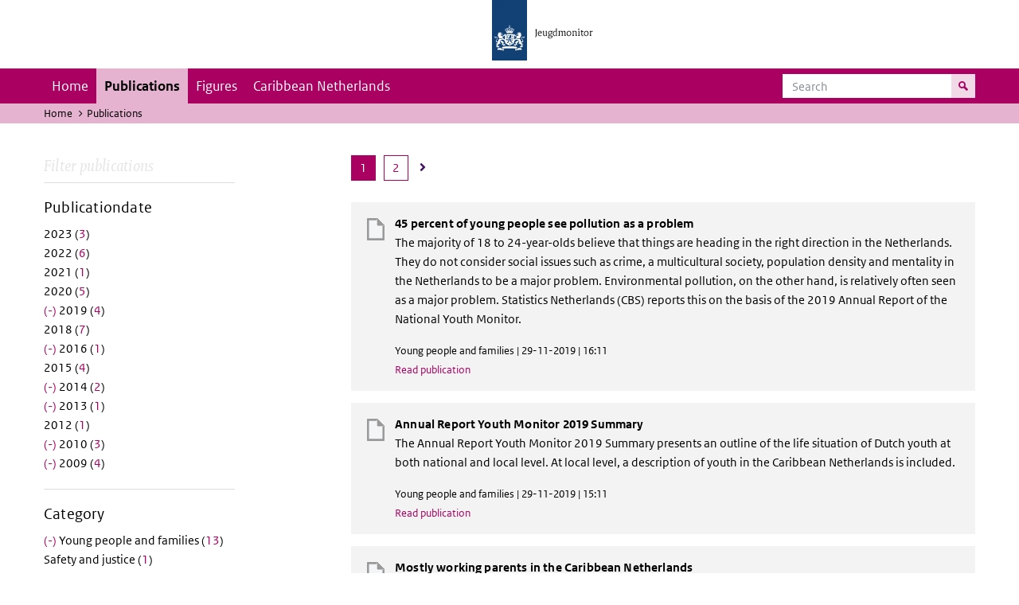

--- FILE ---
content_type: text/html; charset=UTF-8
request_url: https://jeugdmonitor.cbs.nl/en/publications?f%5B0%5D=datum%3A2009&f%5B1%5D=datum%3A2010&f%5B2%5D=datum%3A2011&f%5B3%5D=datum%3A2013&f%5B4%5D=datum%3A2014&f%5B5%5D=datum%3A2016&f%5B6%5D=datum%3A2019&f%5B7%5D=themes%3A8&f%5B8%5D=themes%3A11
body_size: 5001
content:
<!DOCTYPE html>
<html lang="en" dir="ltr">
  <head>
    <meta charset="utf-8" />
<link rel="canonical" href="https://jeugdmonitor.cbs.nl/en/publications" />
<meta name="Generator" content="Drupal 10 (https://www.drupal.org)" />
<meta name="MobileOptimized" content="width" />
<meta name="HandheldFriendly" content="true" />
<meta name="viewport" content="width=device-width, initial-scale=1.0" />
<meta http-equiv="x-ua-compatible" content="ie=edge" />
<link rel="icon" href="/themes/custom/jeugdmonitor/favicon.ico" type="image/vnd.microsoft.icon" />

    <title>Publications | Jeugdmonitor</title>
    <link rel="stylesheet" media="all" href="/themes/contrib/stable/css/system/components/ajax-progress.module.css?suv0ph" />
<link rel="stylesheet" media="all" href="/themes/contrib/stable/css/system/components/align.module.css?suv0ph" />
<link rel="stylesheet" media="all" href="/themes/contrib/stable/css/system/components/autocomplete-loading.module.css?suv0ph" />
<link rel="stylesheet" media="all" href="/themes/contrib/stable/css/system/components/fieldgroup.module.css?suv0ph" />
<link rel="stylesheet" media="all" href="/themes/contrib/stable/css/system/components/container-inline.module.css?suv0ph" />
<link rel="stylesheet" media="all" href="/themes/contrib/stable/css/system/components/clearfix.module.css?suv0ph" />
<link rel="stylesheet" media="all" href="/themes/contrib/stable/css/system/components/details.module.css?suv0ph" />
<link rel="stylesheet" media="all" href="/themes/contrib/stable/css/system/components/hidden.module.css?suv0ph" />
<link rel="stylesheet" media="all" href="/themes/contrib/stable/css/system/components/item-list.module.css?suv0ph" />
<link rel="stylesheet" media="all" href="/themes/contrib/stable/css/system/components/js.module.css?suv0ph" />
<link rel="stylesheet" media="all" href="/themes/contrib/stable/css/system/components/nowrap.module.css?suv0ph" />
<link rel="stylesheet" media="all" href="/themes/contrib/stable/css/system/components/position-container.module.css?suv0ph" />
<link rel="stylesheet" media="all" href="/themes/contrib/stable/css/system/components/progress.module.css?suv0ph" />
<link rel="stylesheet" media="all" href="/themes/contrib/stable/css/system/components/reset-appearance.module.css?suv0ph" />
<link rel="stylesheet" media="all" href="/themes/contrib/stable/css/system/components/resize.module.css?suv0ph" />
<link rel="stylesheet" media="all" href="/themes/contrib/stable/css/system/components/sticky-header.module.css?suv0ph" />
<link rel="stylesheet" media="all" href="/themes/contrib/stable/css/system/components/system-status-counter.css?suv0ph" />
<link rel="stylesheet" media="all" href="/themes/contrib/stable/css/system/components/system-status-report-counters.css?suv0ph" />
<link rel="stylesheet" media="all" href="/themes/contrib/stable/css/system/components/system-status-report-general-info.css?suv0ph" />
<link rel="stylesheet" media="all" href="/themes/contrib/stable/css/system/components/tabledrag.module.css?suv0ph" />
<link rel="stylesheet" media="all" href="/themes/contrib/stable/css/system/components/tablesort.module.css?suv0ph" />
<link rel="stylesheet" media="all" href="/themes/contrib/stable/css/system/components/tree-child.module.css?suv0ph" />
<link rel="stylesheet" media="all" href="/themes/contrib/stable/css/views/views.module.css?suv0ph" />
<link rel="stylesheet" media="all" href="/themes/contrib/classy/css/components/messages.css?suv0ph" />
<link rel="stylesheet" media="all" href="/themes/custom/jeugdmonitor/dist/css/violet.css?suv0ph" />

    
  </head>
  <body>

  <!-- PiwikPro -->
  <script type="text/javascript">
    (function(window, document, dataLayerName, id) {
      window[dataLayerName]=window[dataLayerName]||[],window[dataLayerName].push({start:(new Date).getTime(),event:"stg.start"});var scripts=document.getElementsByTagName('script')[0],tags=document.createElement('script');
      function stgCreateCookie(a,b,c){var d="";if(c){var e=new Date;e.setTime(e.getTime()+24*c*60*60*1e3),d="; expires="+e.toUTCString()}document.cookie=a+"="+b+d+"; path=/"}
      var isStgDebug=(window.location.href.match("stg_debug")||document.cookie.match("stg_debug"))&&!window.location.href.match("stg_disable_debug");stgCreateCookie("stg_debug",isStgDebug?1:"",isStgDebug?14:-1);
      var qP=[];dataLayerName!=="dataLayer"&&qP.push("data_layer_name="+dataLayerName),isStgDebug&&qP.push("stg_debug");var qPString=qP.length>0?("?"+qP.join("&")):"";
      tags.async=!0,tags.src="https://cbs.containers.piwik.pro/"+id+".js"+qPString,scripts.parentNode.insertBefore(tags,scripts);
      !function(a,n,i){a[n]=a[n]||{};for(var c=0;c<i.length;c++)!function(i){a[n][i]=a[n][i]||{},a[n][i].api=a[n][i].api||function(){var a=[].slice.call(arguments,0);"string"==typeof a[0]&&window[dataLayerName].push({event:n+"."+i+":"+a[0],parameters:[].slice.call(arguments,1)})}}(i[c])}(window,"ppms",["tm","cm"]);
    })(window, document, 'dataLayer', '9feb4ceb-f9a0-4f28-a87c-c9ef1b48939c');
  </script>
  <!-- End PiwikPro -->

  <nav id="skipnav" class="skipnav list-group">
    <a href="#navbar-main" class="sr-only sr-only-focusable list-group-item-info">Skip to main navigation</a>
    <a href="#main-content" class="sr-only sr-only-focusable list-group-item-info">Skip to main content</a>
  </nav>
    
      <div class="dialog-off-canvas-main-canvas" data-off-canvas-main-canvas>
    
    
          <header id="header" class="header">
  <div class="header__logo">
    <div class="header__wrapper">
      <a href="/en/" ><img src="/themes/custom/jeugdmonitor/dist/images/jeugdmonitor.png" width="137" height="77" alt="Het logo van de rijksoverheid, met de tekst Jeugdmonitor: navigeert naar home"></a>
    </div>
  </div>
</header>
  
          <nav class="navbar navbar-branded navbar-expand-lg">
      <div class="container">
        <button class="navbar-toggler icon-menu" type="button" data-toggle="collapse" data-target="#navbarSupportedContent" aria-controls="navbarSupportedContent" aria-expanded="false" aria-label="Toggle navigation">
          Menu<span class="sr-only">Collapsed</span>
        </button>
        <button class="navbar-toggler icon-zoek" type="button" data-toggle="collapse" data-target="#navbarSupportedContent" aria-controls="navbarSupportedContent" aria-expanded="false" aria-label="Toggle navigation to search">
        </button>
        <div class="collapse navbar-collapse" id="navbarSupportedContent">
                        
        <ul class="navbar-nav mr-auto mt-2 mt-md-0">
                      <li class="nav-item">
                    <a href="/en" class="nav-link" data-drupal-link-system-path="&lt;front&gt;">Home</a>
        </li>
                      <li class="nav-item is-active">
                    <a href="/en/publications" title="English publications" class="nav-link is-active" data-drupal-link-system-path="publications">Publications</a>
        </li>
                      <li class="nav-item">
                    <a href="/en/figures" class="nav-link">Figures</a>
        </li>
                      <li class="nav-item">
                    <a href="/en/Caribbean-Netherlands" title="Theme page about the Caribbean Netherlands" class="nav-link">Caribbean Netherlands</a>
        </li>
          </ul>
  


  

  

          <form action="/en/search" method="get" class="navbar-search-form order-md-last order-first">
            <div class="navbar-search-form-wrapper">
              <label for="search" class="visually-hidden">Search</label>
              <input class="form-control" id="search" type="search" placeholder="Search">
              <button class="navbar-search-form-btn icon-zoek" type="submit">
                <span class="visually-hidden">Search for content on the website</span>
              </button>
            </div>
          </form>
        </div>
      </div>
    </nav>

  
                      
  <div class="navbar-title">
    <div class="container">
        <div class="navbar-title-breadcrumb">
            <span class="assistive">U bevindt zich hier:</span>
                                                <a href="/en">Home</a>
                                                                <span class="navbar-title-breadcrumb-title">Publications</span>
                                    </div>
            </div>
</div>

  
  
  
        <div data-drupal-messages-fallback class="hidden"></div>

  

  

    <div class="publicatie">
    <div class="container">
      <div class="publicatie__filters">
        <h2 class="publicatie__header">Filter publications</h2>
        <div class="themefilter">
          <h3 class="themefilter__header">Publicationdate</h3>
              <ul class="themefilter__list"><li><a href="/en/publications?f%5B0%5D=datum%3A2009&amp;f%5B1%5D=datum%3A2010&amp;f%5B2%5D=datum%3A2011&amp;f%5B3%5D=datum%3A2013&amp;f%5B4%5D=datum%3A2014&amp;f%5B5%5D=datum%3A2016&amp;f%5B6%5D=datum%3A2019&amp;f%5B7%5D=datum%3A2023&amp;f%5B8%5D=themes%3A8&amp;f%5B9%5D=themes%3A11" rel="nofollow" data-drupal-facet-item-id="datum-2023" data-drupal-facet-item-value="2023" data-drupal-facet-item-count="3"><span class="themefilter__link">2023 (<span class="themefilter__count">3</span>)</span>
</a></li><li><a href="/en/publications?f%5B0%5D=datum%3A2009&amp;f%5B1%5D=datum%3A2010&amp;f%5B2%5D=datum%3A2011&amp;f%5B3%5D=datum%3A2013&amp;f%5B4%5D=datum%3A2014&amp;f%5B5%5D=datum%3A2016&amp;f%5B6%5D=datum%3A2019&amp;f%5B7%5D=datum%3A2022&amp;f%5B8%5D=themes%3A8&amp;f%5B9%5D=themes%3A11" rel="nofollow" data-drupal-facet-item-id="datum-2022" data-drupal-facet-item-value="2022" data-drupal-facet-item-count="6"><span class="themefilter__link">2022 (<span class="themefilter__count">6</span>)</span>
</a></li><li><a href="/en/publications?f%5B0%5D=datum%3A2009&amp;f%5B1%5D=datum%3A2010&amp;f%5B2%5D=datum%3A2011&amp;f%5B3%5D=datum%3A2013&amp;f%5B4%5D=datum%3A2014&amp;f%5B5%5D=datum%3A2016&amp;f%5B6%5D=datum%3A2019&amp;f%5B7%5D=datum%3A2021&amp;f%5B8%5D=themes%3A8&amp;f%5B9%5D=themes%3A11" rel="nofollow" data-drupal-facet-item-id="datum-2021" data-drupal-facet-item-value="2021" data-drupal-facet-item-count="1"><span class="themefilter__link">2021 (<span class="themefilter__count">1</span>)</span>
</a></li><li><a href="/en/publications?f%5B0%5D=datum%3A2009&amp;f%5B1%5D=datum%3A2010&amp;f%5B2%5D=datum%3A2011&amp;f%5B3%5D=datum%3A2013&amp;f%5B4%5D=datum%3A2014&amp;f%5B5%5D=datum%3A2016&amp;f%5B6%5D=datum%3A2019&amp;f%5B7%5D=datum%3A2020&amp;f%5B8%5D=themes%3A8&amp;f%5B9%5D=themes%3A11" rel="nofollow" data-drupal-facet-item-id="datum-2020" data-drupal-facet-item-value="2020" data-drupal-facet-item-count="5"><span class="themefilter__link">2020 (<span class="themefilter__count">5</span>)</span>
</a></li><li><a href="/en/publications?f%5B0%5D=datum%3A2009&amp;f%5B1%5D=datum%3A2010&amp;f%5B2%5D=datum%3A2011&amp;f%5B3%5D=datum%3A2013&amp;f%5B4%5D=datum%3A2014&amp;f%5B5%5D=datum%3A2016&amp;f%5B6%5D=themes%3A8&amp;f%5B7%5D=themes%3A11" rel="nofollow" class="is-active" data-drupal-facet-item-id="datum-2019" data-drupal-facet-item-value="2019" data-drupal-facet-item-count="4">  <span class="facet-item__status js-facet-deactivate">(-)</span>
<span class="themefilter__link">2019 (<span class="themefilter__count">4</span>)</span>
</a></li><li><a href="/en/publications?f%5B0%5D=datum%3A2009&amp;f%5B1%5D=datum%3A2010&amp;f%5B2%5D=datum%3A2011&amp;f%5B3%5D=datum%3A2013&amp;f%5B4%5D=datum%3A2014&amp;f%5B5%5D=datum%3A2016&amp;f%5B6%5D=datum%3A2018&amp;f%5B7%5D=datum%3A2019&amp;f%5B8%5D=themes%3A8&amp;f%5B9%5D=themes%3A11" rel="nofollow" data-drupal-facet-item-id="datum-2018" data-drupal-facet-item-value="2018" data-drupal-facet-item-count="7"><span class="themefilter__link">2018 (<span class="themefilter__count">7</span>)</span>
</a></li><li><a href="/en/publications?f%5B0%5D=datum%3A2009&amp;f%5B1%5D=datum%3A2010&amp;f%5B2%5D=datum%3A2011&amp;f%5B3%5D=datum%3A2013&amp;f%5B4%5D=datum%3A2014&amp;f%5B5%5D=datum%3A2019&amp;f%5B6%5D=themes%3A8&amp;f%5B7%5D=themes%3A11" rel="nofollow" class="is-active" data-drupal-facet-item-id="datum-2016" data-drupal-facet-item-value="2016" data-drupal-facet-item-count="1">  <span class="facet-item__status js-facet-deactivate">(-)</span>
<span class="themefilter__link">2016 (<span class="themefilter__count">1</span>)</span>
</a></li><li><a href="/en/publications?f%5B0%5D=datum%3A2009&amp;f%5B1%5D=datum%3A2010&amp;f%5B2%5D=datum%3A2011&amp;f%5B3%5D=datum%3A2013&amp;f%5B4%5D=datum%3A2014&amp;f%5B5%5D=datum%3A2015&amp;f%5B6%5D=datum%3A2016&amp;f%5B7%5D=datum%3A2019&amp;f%5B8%5D=themes%3A8&amp;f%5B9%5D=themes%3A11" rel="nofollow" data-drupal-facet-item-id="datum-2015" data-drupal-facet-item-value="2015" data-drupal-facet-item-count="4"><span class="themefilter__link">2015 (<span class="themefilter__count">4</span>)</span>
</a></li><li><a href="/en/publications?f%5B0%5D=datum%3A2009&amp;f%5B1%5D=datum%3A2010&amp;f%5B2%5D=datum%3A2011&amp;f%5B3%5D=datum%3A2013&amp;f%5B4%5D=datum%3A2016&amp;f%5B5%5D=datum%3A2019&amp;f%5B6%5D=themes%3A8&amp;f%5B7%5D=themes%3A11" rel="nofollow" class="is-active" data-drupal-facet-item-id="datum-2014" data-drupal-facet-item-value="2014" data-drupal-facet-item-count="2">  <span class="facet-item__status js-facet-deactivate">(-)</span>
<span class="themefilter__link">2014 (<span class="themefilter__count">2</span>)</span>
</a></li><li><a href="/en/publications?f%5B0%5D=datum%3A2009&amp;f%5B1%5D=datum%3A2010&amp;f%5B2%5D=datum%3A2011&amp;f%5B3%5D=datum%3A2014&amp;f%5B4%5D=datum%3A2016&amp;f%5B5%5D=datum%3A2019&amp;f%5B6%5D=themes%3A8&amp;f%5B7%5D=themes%3A11" rel="nofollow" class="is-active" data-drupal-facet-item-id="datum-2013" data-drupal-facet-item-value="2013" data-drupal-facet-item-count="1">  <span class="facet-item__status js-facet-deactivate">(-)</span>
<span class="themefilter__link">2013 (<span class="themefilter__count">1</span>)</span>
</a></li><li><a href="/en/publications?f%5B0%5D=datum%3A2009&amp;f%5B1%5D=datum%3A2010&amp;f%5B2%5D=datum%3A2011&amp;f%5B3%5D=datum%3A2012&amp;f%5B4%5D=datum%3A2013&amp;f%5B5%5D=datum%3A2014&amp;f%5B6%5D=datum%3A2016&amp;f%5B7%5D=datum%3A2019&amp;f%5B8%5D=themes%3A8&amp;f%5B9%5D=themes%3A11" rel="nofollow" data-drupal-facet-item-id="datum-2012" data-drupal-facet-item-value="2012" data-drupal-facet-item-count="1"><span class="themefilter__link">2012 (<span class="themefilter__count">1</span>)</span>
</a></li><li><a href="/en/publications?f%5B0%5D=datum%3A2009&amp;f%5B1%5D=datum%3A2011&amp;f%5B2%5D=datum%3A2013&amp;f%5B3%5D=datum%3A2014&amp;f%5B4%5D=datum%3A2016&amp;f%5B5%5D=datum%3A2019&amp;f%5B6%5D=themes%3A8&amp;f%5B7%5D=themes%3A11" rel="nofollow" class="is-active" data-drupal-facet-item-id="datum-2010" data-drupal-facet-item-value="2010" data-drupal-facet-item-count="3">  <span class="facet-item__status js-facet-deactivate">(-)</span>
<span class="themefilter__link">2010 (<span class="themefilter__count">3</span>)</span>
</a></li><li><a href="/en/publications?f%5B0%5D=datum%3A2010&amp;f%5B1%5D=datum%3A2011&amp;f%5B2%5D=datum%3A2013&amp;f%5B3%5D=datum%3A2014&amp;f%5B4%5D=datum%3A2016&amp;f%5B5%5D=datum%3A2019&amp;f%5B6%5D=themes%3A8&amp;f%5B7%5D=themes%3A11" rel="nofollow" class="is-active" data-drupal-facet-item-id="datum-2009" data-drupal-facet-item-value="2009" data-drupal-facet-item-count="4">  <span class="facet-item__status js-facet-deactivate">(-)</span>
<span class="themefilter__link">2009 (<span class="themefilter__count">4</span>)</span>
</a></li></ul>

        </div>
        <div class="themefilter">
          <h3 class="themefilter__header">Category</h3>
              <ul class="themefilter__list"><li><a href="/en/publications?f%5B0%5D=datum%3A2009&amp;f%5B1%5D=datum%3A2010&amp;f%5B2%5D=datum%3A2011&amp;f%5B3%5D=datum%3A2013&amp;f%5B4%5D=datum%3A2014&amp;f%5B5%5D=datum%3A2016&amp;f%5B6%5D=datum%3A2019&amp;f%5B7%5D=themes%3A11" rel="nofollow" class="is-active" data-drupal-facet-item-id="themes-8" data-drupal-facet-item-value="8" data-drupal-facet-item-count="13">  <span class="facet-item__status js-facet-deactivate">(-)</span>
<span class="themefilter__link">Young people and families (<span class="themefilter__count">13</span>)</span>
</a></li><li><a href="/en/publications?f%5B0%5D=datum%3A2009&amp;f%5B1%5D=datum%3A2010&amp;f%5B2%5D=datum%3A2011&amp;f%5B3%5D=datum%3A2013&amp;f%5B4%5D=datum%3A2014&amp;f%5B5%5D=datum%3A2016&amp;f%5B6%5D=datum%3A2019&amp;f%5B7%5D=themes%3A8&amp;f%5B8%5D=themes%3A11&amp;f%5B9%5D=themes%3A12" rel="nofollow" data-drupal-facet-item-id="themes-12" data-drupal-facet-item-value="12" data-drupal-facet-item-count="1"><span class="themefilter__link">Safety and justice (<span class="themefilter__count">1</span>)</span>
</a></li><li><a href="/en/publications?f%5B0%5D=datum%3A2009&amp;f%5B1%5D=datum%3A2010&amp;f%5B2%5D=datum%3A2011&amp;f%5B3%5D=datum%3A2013&amp;f%5B4%5D=datum%3A2014&amp;f%5B5%5D=datum%3A2016&amp;f%5B6%5D=datum%3A2019&amp;f%5B7%5D=themes%3A8&amp;f%5B8%5D=themes%3A10&amp;f%5B9%5D=themes%3A11" rel="nofollow" data-drupal-facet-item-id="themes-10" data-drupal-facet-item-value="10" data-drupal-facet-item-count="2"><span class="themefilter__link">Education (<span class="themefilter__count">2</span>)</span>
</a></li><li><a href="/en/publications?f%5B0%5D=datum%3A2009&amp;f%5B1%5D=datum%3A2010&amp;f%5B2%5D=datum%3A2011&amp;f%5B3%5D=datum%3A2013&amp;f%5B4%5D=datum%3A2014&amp;f%5B5%5D=datum%3A2016&amp;f%5B6%5D=datum%3A2019&amp;f%5B7%5D=themes%3A8" rel="nofollow" class="is-active" data-drupal-facet-item-id="themes-11" data-drupal-facet-item-value="11" data-drupal-facet-item-count="2">  <span class="facet-item__status js-facet-deactivate">(-)</span>
<span class="themefilter__link">Labour (<span class="themefilter__count">2</span>)</span>
</a></li><li><a href="/en/publications?f%5B0%5D=datum%3A2009&amp;f%5B1%5D=datum%3A2010&amp;f%5B2%5D=datum%3A2011&amp;f%5B3%5D=datum%3A2013&amp;f%5B4%5D=datum%3A2014&amp;f%5B5%5D=datum%3A2016&amp;f%5B6%5D=datum%3A2019&amp;f%5B7%5D=themes%3A8&amp;f%5B8%5D=themes%3A9&amp;f%5B9%5D=themes%3A11" rel="nofollow" data-drupal-facet-item-id="themes-9" data-drupal-facet-item-value="9" data-drupal-facet-item-count="8"><span class="themefilter__link">Health and welfare (<span class="themefilter__count">8</span>)</span>
</a></li></ul>

        </div>
      </div>

      <div class="publicatie__results">
                    <div class="view view-publicaties-en view-id-publicaties_en view-display-id-publications js-view-dom-id-db51240a7a743a4c4798a0fc6bdea9809e870cb4512085b0e99a38d320c6417c">

      <div class="searchpagination">
        <ul class="searchpagination__list">


    
    

        
        
              <li><a class="searchpagination__link searchpagination__link--selected" tabindex="-1"><span class="visually-hidden">Page </span>1</a></li>
      
    
                  
    
    
              <li>
        <a href="?f%5B0%5D=datum%3A2009&amp;f%5B1%5D=datum%3A2010&amp;f%5B2%5D=datum%3A2011&amp;f%5B3%5D=datum%3A2013&amp;f%5B4%5D=datum%3A2014&amp;f%5B5%5D=datum%3A2016&amp;f%5B6%5D=datum%3A2019&amp;f%5B7%5D=themes%3A8&amp;f%5B8%5D=themes%3A11&amp;page=1"
           
           class="searchpagination__link">
          <span class="visually-hidden">Go to last page</span>
          2
        </a>
      </li>
    
          <li>
        <a
          href="?f%5B0%5D=datum%3A2009&amp;f%5B1%5D=datum%3A2010&amp;f%5B2%5D=datum%3A2011&amp;f%5B3%5D=datum%3A2013&amp;f%5B4%5D=datum%3A2014&amp;f%5B5%5D=datum%3A2016&amp;f%5B6%5D=datum%3A2019&amp;f%5B7%5D=themes%3A8&amp;f%5B8%5D=themes%3A11&amp;page=1"
          rel="next"
          class="searchpagination__link searchpagination__link--icon">
          <span class="visually-hidden">Go to next page</span>
          <i class="searchpagination__next"></i>
        </a>
      </li>
      </ul>

    </div>
  
          <div class="views-row"><div class="publicatieresults__item">
  <h3 class="publicatieresults__header"><span class="field field--name-title field--type-string field--label-hidden">45 percent of young people see pollution as a problem</span>
</h3>
  <p class="publicatieresults__intro">
          <p>The majority of 18 to 24-year-olds believe that things are heading in the right direction in the Netherlands. They do not consider social issues such as crime, a multicultural society, population density and mentality in the Netherlands to be a major problem. Environmental pollution, on the other hand, is relatively often seen as a major problem. Statistics Netherlands (CBS) reports this on the basis of the 2019 Annual Report of the National Youth Monitor.</p>


      </p>
  <p class="publicatieresults__meta">  Young people and families
 | 29-11-2019 | 16:11</p>
  <a class="publicatieresults__link" href="/en/publications/45-percent-of-young-people-see-pollution-as-a-problem">Read publication</a>
</div>
</div>
    <div class="views-row"><div class="publicatieresults__item">
  <h3 class="publicatieresults__header"><span class="field field--name-title field--type-string field--label-hidden">Annual Report Youth Monitor 2019 Summary</span>
</h3>
  <p class="publicatieresults__intro">
          <p>The Annual Report Youth Monitor 2019 Summary presents an outline of the life situation of Dutch youth at both national and local level. At local level, a description of youth in the Caribbean Netherlands is included.</p>


      </p>
  <p class="publicatieresults__meta">  Young people and families
 | 29-11-2019 | 15:11</p>
  <a class="publicatieresults__link" href="/index.php/en/publications/Annual-Report-Youth-Monitor-2019-Summary">Read publication</a>
</div>
</div>
    <div class="views-row"><div class="publicatieresults__item">
  <h3 class="publicatieresults__header"><span class="field field--name-title field--type-string field--label-hidden"> Mostly working parents in the Caribbean Netherlands</span>
</h3>
  <p class="publicatieresults__intro">
          <p>In 2018, most of the children living at home in the Caribbean Netherlands had working parents. Of the nearly 5.2 thousand children up to the age of 25 living at home on Bonaire, St Eustatius and Saba, 92 percent have at least one working parent.</p>


      </p>
  <p class="publicatieresults__meta">  Labour
 | 01-07-2019 | 13:07</p>
  <a class="publicatieresults__link" href="/en/publications/mostly-working-parents-in-the-caribbean-netherlands">Read publication</a>
</div>
</div>
    <div class="views-row"><div class="publicatieresults__item">
  <h3 class="publicatieresults__header"><span class="field field--name-title field--type-string field--label-hidden">Both studying and working young people leave home later</span>
</h3>
  <p class="publicatieresults__intro">
          <p>In 2017, the average age of young people leaving the parental home was 23.5 years, versus 22.8 years in 2012. The shift was strongest among students, who in 2016 started living independently on average one year later than in 2012. Working young people moved out of home 0.7 years later.</p>


      </p>
  <p class="publicatieresults__meta">  Young people and families
 | 27-02-2019 | 10:02</p>
  <a class="publicatieresults__link" href="/index.php/en/publications/both-studying-and-working-young-people-leave-home-later">Read publication</a>
</div>
</div>
    <div class="views-row"><div class="publicatieresults__item">
  <h3 class="publicatieresults__header"><span class="field field--name-title field--type-string field--label-hidden">Annual Report Youth Monitor 2016 Summary</span>
</h3>
  <p class="publicatieresults__intro">
        


    The Annual Report 2016 provides insights into the situation of young people. It describes how the nearly 5 million young persons in the Netherlands are doing, based on certain indicators and current topics. Where possible, the situation among young people in the Caribbean Netherlands is addressed as well. Topics discussed in this annual report include family situation, youth care, living and growing up safely, education, labour, health and crime.


      </p>
  <p class="publicatieresults__meta">  Young people and families
 | 01-12-2016 | 13:12</p>
  <a class="publicatieresults__link" href="/en/article/annual-report-youth-monitor-2016-summary">Read publication</a>
</div>
</div>
    <div class="views-row"><div class="publicatieresults__item">
  <h3 class="publicatieresults__header"><span class="field field--name-title field--type-string field--label-hidden">Annual Report 2014 - Summary</span>
</h3>
  <p class="publicatieresults__intro">
        


    This summary presents the main results of the Annual Report 2014, which is based on information from the National Youth Monitor website.


      </p>
  <p class="publicatieresults__meta">  Young people and families
 | 15-12-2014 | 16:12</p>
  <a class="publicatieresults__link" href="/en/article/annual-report-2014-summary">Read publication</a>
</div>
</div>
    <div class="views-row"><div class="publicatieresults__item">
  <h3 class="publicatieresults__header"><span class="field field--name-title field--type-string field--label-hidden">More than 100 thousand children in youth care</span>
</h3>
  <p class="publicatieresults__intro">
        


    In 2012, 103 thousand young people (approximately 3 percent) received youth care. Amsterdam has the highest number of children in youth care, but the highest proportion of children in youth care was recorded in the municipality of Kerkrade.


      </p>
  <p class="publicatieresults__meta">  Young people and families
 | 09-07-2014 | 17:07</p>
  <a class="publicatieresults__link" href="/en/publications/More%20than%20100%20thousand%20children%20in%20youth%20care">Read publication</a>
</div>
</div>
    <div class="views-row"><div class="publicatieresults__item">
  <h3 class="publicatieresults__header"><span class="field field--name-title field--type-string field--label-hidden">One in seven underage children live in a single-parent family</span>
</h3>
  <p class="publicatieresults__intro">
        


    The population of the Netherlands includes 3.5 million underage children. One in seven of these children live with just one parent. This proportion varies strongly between municipalities.


      </p>
  <p class="publicatieresults__meta">  Young people and families
 | 19-12-2013 | 17:12</p>
  <a class="publicatieresults__link" href="/index.php/en/publications/One%20in%20seven%20underage%20children%20live%20in%20a%20single-parent%20family">Read publication</a>
</div>
</div>
    <div class="views-row"><div class="publicatieresults__item">
  <h3 class="publicatieresults__header"><span class="field field--name-title field--type-string field--label-hidden">Youth Trends Report 2010 - Summary</span>
</h3>
  <p class="publicatieresults__intro">
        


    This summary presents the main results of the Youth Trends Report 2010, which is based on information from the National Youth Monitor website.


      </p>
  <p class="publicatieresults__meta">  Young people and families
 | 16-12-2010 | 18:12</p>
  <a class="publicatieresults__link" href="/en/publications/Youth%20Trends%20Report%202010%20Summary">Read publication</a>
</div>
</div>
    <div class="views-row"><div class="publicatieresults__item">
  <h3 class="publicatieresults__header"><span class="field field--name-title field--type-string field--label-hidden">Quarterly Report 3rd quarter 2009</span>
</h3>
  <p class="publicatieresults__intro">
        


    This Quarterly Report of the National Youth Monitor for the third quarter of 2009 describes unemployed young people in times of economic crisis.


      </p>
  <p class="publicatieresults__meta">  Young people and families
 | 07-04-2010 | 18:04</p>
  <a class="publicatieresults__link" href="/en/publications/Quarterly%20Report%203rd%20quarter%202009">Read publication</a>
</div>
</div>

  
      <div class="searchpagination">
        <ul class="searchpagination__list">


    
    

        
        
              <li><a class="searchpagination__link searchpagination__link--selected" tabindex="-1"><span class="visually-hidden">Page </span>1</a></li>
      
    
                  
    
    
              <li>
        <a href="?f%5B0%5D=datum%3A2009&amp;f%5B1%5D=datum%3A2010&amp;f%5B2%5D=datum%3A2011&amp;f%5B3%5D=datum%3A2013&amp;f%5B4%5D=datum%3A2014&amp;f%5B5%5D=datum%3A2016&amp;f%5B6%5D=datum%3A2019&amp;f%5B7%5D=themes%3A8&amp;f%5B8%5D=themes%3A11&amp;page=1"
           
           class="searchpagination__link">
          <span class="visually-hidden">Go to last page</span>
          2
        </a>
      </li>
    
          <li>
        <a
          href="?f%5B0%5D=datum%3A2009&amp;f%5B1%5D=datum%3A2010&amp;f%5B2%5D=datum%3A2011&amp;f%5B3%5D=datum%3A2013&amp;f%5B4%5D=datum%3A2014&amp;f%5B5%5D=datum%3A2016&amp;f%5B6%5D=datum%3A2019&amp;f%5B7%5D=themes%3A8&amp;f%5B8%5D=themes%3A11&amp;page=1"
          rel="next"
          class="searchpagination__link searchpagination__link--icon">
          <span class="visually-hidden">Go to next page</span>
          <i class="searchpagination__next"></i>
        </a>
      </li>
      </ul>

    </div>
  </div>


  
  
      </div>
    </div>
  </div>

        <footer>
    <div class="container">
                    
                      <div class="column">
          <h2>Service</h2>
                      <ul>
                          <li>
                <a href="/index.php/en/contact-en">Contact</a>

                              </li>
                        <ul>
                  </div>
              <div class="column">
          <h2>Information</h2>
                      <ul>
                          <li>
                <a href="/index.php/en/about-this-site">About this site</a>

                              </li>
                          <li>
                <a href="/index.php/en/definitions">Definitions</a>

                              </li>
                          <li>
                <a href="/index.php/en/sources">Sources</a>

                              </li>
                        <ul>
                  </div>
            


  

  
    </div>

    <div class="languages">
      <div class="container">
        <ul>
                      <li class="selected">
                English
            </li>
            <li>
              <a href="/" lang="nl">Nederlands</a>
            </li>
                  </ul>
      </div>
    </div>

        <div class="credits">
      <div class="container">
        Created by:
        <a href="https://www.cbs.nl/en-gb" title="Statistics Netherlandsk">CBS</a> and
        <a href="https://www.government.nl/ministries/ministry-of-health-welfare-and-sport" title="Ministry of Health, Welfare and Sport">VWS</a>
      </div>
    </div>
      </footer>
  

  </div>

    
    <script type="application/json" data-drupal-selector="drupal-settings-json">{"path":{"baseUrl":"\/","pathPrefix":"en\/","currentPath":"publications","currentPathIsAdmin":false,"isFront":false,"currentLanguage":"en","currentQuery":{"f":["datum:2009","datum:2010","datum:2011","datum:2013","datum:2014","datum:2016","datum:2019","themes:8","themes:11"]}},"pluralDelimiter":"\u0003","suppressDeprecationErrors":true,"user":{"uid":0,"permissionsHash":"565373debbe06c9d75ff283f13fc74c53fc928cbe0c5c3883d59b732d0f743fb"}}</script>
<script src="/core/assets/vendor/jquery/jquery.min.js?v=3.7.1"></script>
<script src="/core/assets/vendor/once/once.min.js?v=1.0.1"></script>
<script src="/core/misc/drupalSettingsLoader.js?v=10.2.11"></script>
<script src="/core/misc/drupal.js?v=10.2.11"></script>
<script src="/core/misc/drupal.init.js?v=10.2.11"></script>
<script src="/themes/custom/jeugdmonitor/dist/js/bootstrap.js?suv0ph"></script>
<script src="/themes/custom/jeugdmonitor/dist/js/main.js?suv0ph"></script>
<script src="/themes/custom/jeugdmonitor/build/arrayFrom.js?v=1.x"></script>
<script src="/themes/custom/jeugdmonitor/build/runtime.js?v=1.7.x"></script>
<script src="/themes/custom/jeugdmonitor/build/fotowaaier.js?v=1.7.x"></script>
<script src="/modules/contrib/facets/js/base-widget.js?v=10.2.11"></script>
<script src="/modules/contrib/facets/js/link-widget.js?v=10.2.11"></script>

  </body>
</html>
